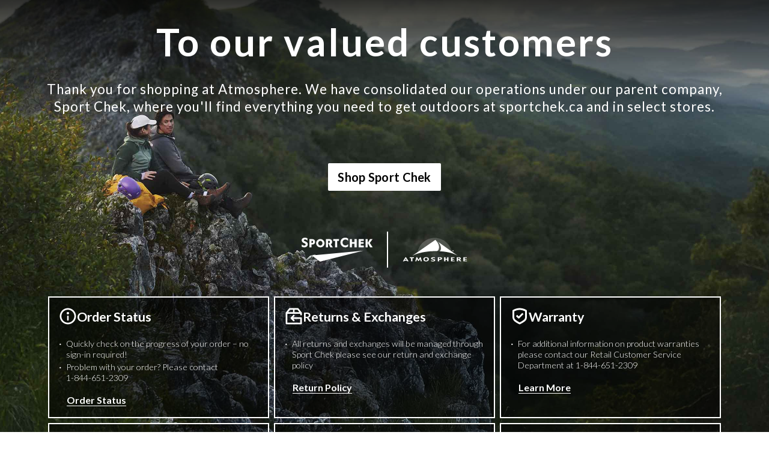

--- FILE ---
content_type: text/html
request_url: https://www.atmosphere.ca/categories/men/accessories/sunglasses/product/oakley-ridgeline-sunglasses-333350215.html
body_size: 277503
content:
<!DOCTYPE html>
<html lang="en">
<head>
    <meta charset="UTF-8"/>
    <title>Atmosphere Consolidation Notice</title>
    <meta name="viewport" content="width=device-width, initial-scale=1.0">
    <link rel="apple-touch-icon" sizes="57x57"
          href="[data-uri]"
    />
    <link
            rel="icon"
            type="image/png"
            sizes="16x16"
            href="[data-uri]"
    />
    <link rel="stylesheet" as="style" onload="this.onload=null;this.rel='stylesheet'" href="https://fonts.googleapis.com/css?family=Lato:300,400,500,700&amp;display=swap">
    <style>
        * {
            margin: 0;
            padding: 0;
            box-sizing: border-box;
        }
        body {
            background: linear-gradient(
        to bottom,
        rgb(0 0 0 / 90%) 0px,
        rgb(0 0 0 / 0%) 250px,
        rgb(0 0 0 / 0%) 100%),
            url("[data-uri]");
            background-repeat: no-repeat;
            background-position-x: left;
            background-position-y: top;
            background-size: 130%;
            font-family: "Lato", sans-serif;
            color: #fff;
            line-height: 1.5;
        }
        @media (min-width: 768px) {
            body {
                background: linear-gradient(
                        to bottom,
                        rgb(0 0 0 / 80%) 0px,
                        rgb(0 0 0 / 0%) 200px,
                        rgb(0 0 0 / 0%) 100%
                ),
                url("[data-uri]");
                background-attachment: fixed;
            }
        }
        @media (min-width: 375px) and (max-width: 424px) {
            body {
                background-size: 120%;
            }
        }
        @media (min-width: 425px) and (max-width: 467px) {
            body {
                background-size: 110%;
            }
        }
        @media (min-width: 468px) and (max-width: 767px) {
            body {
                background-size: 100%;
                background-position-y: -10%;
            }
        }
        @media (min-width: 538px) and (max-width: 645px) {
            body {
                background-position-y: -26%;
            }
        }
        @media (min-width: 646px) and (max-width: 767px) {
            body {
                background-position-y: -60%;
            }
        }
        @media (min-width: 768px) {
            body {
                background-repeat: no-repeat;
                background-size: cover;
                background-position: 20% 10%;
            }
        }
        @media (min-width: 1024px) {
            body {
                background-position: 20% 0;
                background-attachment: fixed;
            }
        }
        .hero {
            display: flex;
            flex-direction: column;
            justify-content: center;
            align-items: center;
            text-align: center;
            padding: 1.5rem .75rem 0 .75rem;
            margin-bottom: 2.25rem;
        }
        .hero h1 {
            font-size: 2rem;
            letter-spacing: .8px;
            line-height: 120%;
            margin-bottom: .5rem;
        }

        .hero p {
            font-size: 1.2rem;
            padding: 0 10px;
            margin-bottom: 2.25rem;
            letter-spacing: .6px;
            line-height: 130%;
        }

        @media (max-width: 375px) {
            .hero h1 {
                font-size: 1.65rem;
            }
            .hero p {
                font-size: .95rem;
            }
        }

        @media (min-width: 768px) and (max-width: 1023px) {
            .hero {
                min-height: 30vh;
                padding: 2rem;
            }
            .hero h1 {
                font-size: 3rem;
            }
            .hero p {
                font-size: 1rem;
            }

        }
        @media (min-width: 1024px) {
            .hero {
                min-height: 40vh;
                padding: 2rem 1rem;
            }
            .hero h1 {
                font-size: 4rem;
                letter-spacing: 3px;
                margin-bottom: 1.6rem;
            }
            .hero p {
                max-width: 1160px;
                margin-bottom: 5rem;
                font-size: 1.4rem;
                letter-spacing: 1px;
                line-height: 130%;
            }

        }
        .hero .btn {
            display: inline-block;
            background-color: #fff;
            color: #000;
            font-size: 1rem;
            font-weight: 700;
            letter-spacing: .3px;
            text-decoration: none;
            padding: 0.5rem 1rem;
            border-radius: 2px;
            transition: background 0.3s;
        }
        .hero .btn:hover {
            background-color: #d4d4d4;
            text-decoration: underline;
        }

        .container {
            margin: 2rem auto;
            padding: .5rem;
            background: #fff;
        }
        @media (min-width: 768px) {
            .container {
                background: transparent;
                padding: 1rem;
            }
            .hero .btn {
                font-size: 1.25rem;
            }
        }
        @media (min-width: 1024px) {
            .container {
                max-width: 90vw;
            }
        }

        .grid {
            display: grid;
            grid-template-columns: 1fr;
            gap: 0.5rem;
        }
        @media (min-width: 768px) and (max-width: 1023px) {
            .grid {
                grid-template-columns: repeat(2, 1fr);
            }
        }
        @media (min-width: 1024px) {
            .grid {
                grid-template-columns: repeat(3, 1fr);
            }
        }

        .logos-section {
            display: flex;
            justify-content: center;
            align-items: center;
            margin: 1rem 0;
        }
        .logo-wrapper {
            display: flex;
            align-items: center;
        }
        .logo {
            display: block;
            height: 26px;
            width: auto;
            margin: 0 0.75rem;
        }
        .logo-divider {
            display: block;
            width: 1px;
            height: 40px;
            background-color: #fff;
            margin: 0 1rem;
        }

        .card {
            background-color: #4c4c4c;
            padding: .5rem;
            margin-bottom: 0;
        }
        @media (min-width: 768px) {
            .logo {
                height: 40px;
                margin: 0 1rem;
            }
            .card {
                background-color: rgb(0 0 0 / 55%);
                border: 2px solid #fff;
                padding: 1rem;
            }
        }
        .card-header {
            display: flex;
            align-items: normal;
            gap: .5rem;
        }

        .card-icon img {
            height: 24px;
            width: 24px;
        }
        .card h2 {
            font-weight: 600;
            font-size: 1.15rem;
            margin-bottom: 0;
        }
        @media (min-width: 768px) {
            .logo-divider {
                width: 2px;
                height: 60px;
                margin: 0 .5rem;
            }
            .card-header {
                display: flex;
                align-items: center;
                gap: 1.75rem;
            }
            .card-icon img {
                height: 30px;
                width: 30px;
                margin-bottom: 1rem;
            }
            .card h2 {
                font-weight: 600;
                font-size: 1.25rem;
                margin-bottom: 1.25rem;
            }
        }

        @media (min-width: 1024px) {
            .card h2 {
                font-size: 1.35rem;
            }
        }
        .card-list {
            list-style: none;
            margin: 0 0 1rem 0;
            padding: 0;
        }
        .card-list li {
            position: relative;
            padding-left: .75rem;
            margin-bottom: 0.2rem;
            font-size: 1rem;
            line-height: 130%;
            font-weight: 300;
        }
        @media (min-width: 1024px) {
            .card-list li {
                font-size: 0.9rem;
            }
        }

        .card-list li::before {
            content: "•";
            position: absolute;
            left: 0;
            top: 0;
            width: 16px;
            height: 16px;
            font-size: 0.5rem;
        }
        .card-link {
            text-decoration: none;
            border-bottom: 1px solid #ffffff;
            color: #ffffff;
            margin-left: .8rem;
            font-weight: 700;
        }
        .tel-number {
            white-space: nowrap;
            text-decoration: none;
            color: #fff;
        }
    </style>
</head>
<body>
    <section class="hero">
        <h1>To our valued customers</h1>
        <p>
            Thank you for shopping at Atmosphere. We have consolidated our operations under our parent company, Sport Chek, where you'll find everything you need to get outdoors at sportchek.ca and in select stores.
        </p>
        <a class="btn" href="https://www.sportchek.ca/en.html">Shop Sport Chek</a>
    </section>
    <section class="logos-section">
        <div class="logo-wrapper">
            <img src="[data-uri]"
                 alt="SportChek logo" class="logo"
            />
            <div class="logo-divider"></div>
            <img src="[data-uri]"
                 alt="Atmosphere logo" class="logo"
            />
        </div>
    </section>
    <section class="container">
        <div class="grid">
            <div class="card">
                <div class="card-header">
                    <div class="card-icon">
                        <img src="[data-uri]"
                             alt="Order Status Icon"
                        />
                    </div>
                    <h2>Order Status</h2>
                </div>
                <ul class="card-list">
                    <li>Quickly check on the progress of your order – no sign-in required!</li>
                    <li>Problem with your order? Please contact <a class="tel-number" href="tel:1-844-651-2309" aria-label="1 8 4 4 6 5 1 2 3 0 9 Phone Number">1-844-651-2309</a></li>
                </ul>
                <a href="https://www.sportchek.ca/en/check-order-status.html" class="card-link">Order Status</a>
            </div>

            <div class="card">
                <div class="card-header">
                    <div class="card-icon">
                        <img src="[data-uri]"
                             alt="Returns & Exchanges Icon"
                        />
                    </div>
                    <h2>Returns & Exchanges</h2>
                </div>
                <ul class="card-list">
                    <li>All returns and exchanges will be managed through Sport Chek please see our return and exchange policy</li>
                </ul>
                <a href="https://www.sportchek.ca/en/customer-service/returns.html" class="card-link">Return Policy</a>
            </div>

            <div class="card">
                <div class="card-header">
                    <div class="card-icon">
                        <img src="[data-uri]"
                             alt="Warranty Icon"
                        />
                    </div>
                    <h2>Warranty</h2>
                </div>
                <ul class="card-list">
                    <li>For additional information on product warranties please contact our Retail Customer Service Department at <a class="tel-number" href="tel:1-844-651-2309" aria-label="1 8 4 4 6 5 1 2 3 0 9 Phone Number">1-844-651-2309</a>
                    </li>
                </ul>
                <a href="https://www.sportchek.ca/en/customer-service/returns.html" class="card-link">Learn More</a>
            </div>

            <div class="card">
                <div class="card-header">
                    <div class="card-icon">
                        <img src="[data-uri]"
                             alt="Online Promo Codes Icon"
                        />
                    </div>
                    <h2>Online Promo Codes</h2>
                </div>
                <ul class="card-list">
                    <li>All online promo codes will be honoured. Please contact us at <a class="tel-number" href="tel:1-844-651-2309" aria-label="1 8 4 4 6 5 1 2 3 0 9 Phone Number">1-844-651-2309</a> or fill in our feedback form to be placed into our queue</li>
                </ul>
                <a href="https://survey.medallia.ca/?fgl-guest-relations" class="card-link">Feedback Form</a>
            </div>

            <div class="card">
                <div class="card-header">
                    <div class="card-icon">
                        <img src="[data-uri]"
                             alt="Gift Cards Icon"
                        />
                    </div>
                    <h2>Gift Cards</h2>
                </div>
                <ul class="card-list">
                    <li>Atmosphere gift cards or promo cards can also be used at Sport Chek retail stores or at SportChek.ca</li>
                    <li>If you have questions about your gift cards, contact us at <a class="tel-number" href="tel:1-844-651-2309" aria-label="1 8 4 4 6 5 1 2 3 0 9 Phone Number">1-844-651-2309</a></li>
                </ul>
                <a href="https://www.sportchek.ca/en/customer-service/gift-card-faqs.html" class="card-link">Learn More</a>
            </div>

            <div class="card">
                <div class="card-header">
                    <div class="card-icon">
                        <img src="[data-uri]"
                             alt="Contact Us Icon"
                        />
                    </div>
                    <h2>Contact Us</h2>
                </div>
                <ul class="card-list">
                    <li>We welcome and value your feedback. If you have any comments or questions regarding Atmosphere, please call us by telephone <a class="tel-number" href="tel:1-844-651-2309" aria-label="1 8 4 4 6 5 1 2 3 0 9 Phone Number">1-844-651-2309</a> or fill out the retail store feedback form</li>
                </ul>
                <a href="https://survey.medallia.ca/?fgl-guest-relations" class="card-link">Feedback Form</a>
            </div>

        </div>
    </section>

<script type="text/javascript"  src="/LxyjjF/kY/0t/xRPw/kNY6V-3q8Q/7Qruw0Ea1DiDN4auh1/MngDAQ/FVkrUyor/SwMB"></script></body>
</html>


--- FILE ---
content_type: text/html
request_url: https://www.atmosphere.ca/LxyjjF/kY/0t/xRPw/kNY6V-3q8Q/7Qruw0Ea1DiDN4auh1/MngDAQ/FVkrUyor/SwMB
body_size: 326
content:
<HTML><HEAD>
<TITLE>Access Denied</TITLE>
</HEAD><BODY>
<H1>Access Denied</H1>
 
You don't have permission to access "http&#58;&#47;&#47;www&#46;atmosphere&#46;ca&#47;AK&#95;PM&#95;VPATH0&#47;495485&#47;AtmosphereSplash&#46;html" on this server.<P>
Reference&#32;&#35;18&#46;f118d017&#46;1766386511&#46;ca20e959
<P>https&#58;&#47;&#47;errors&#46;edgesuite&#46;net&#47;18&#46;f118d017&#46;1766386511&#46;ca20e959</P>
</BODY>
</HTML>
